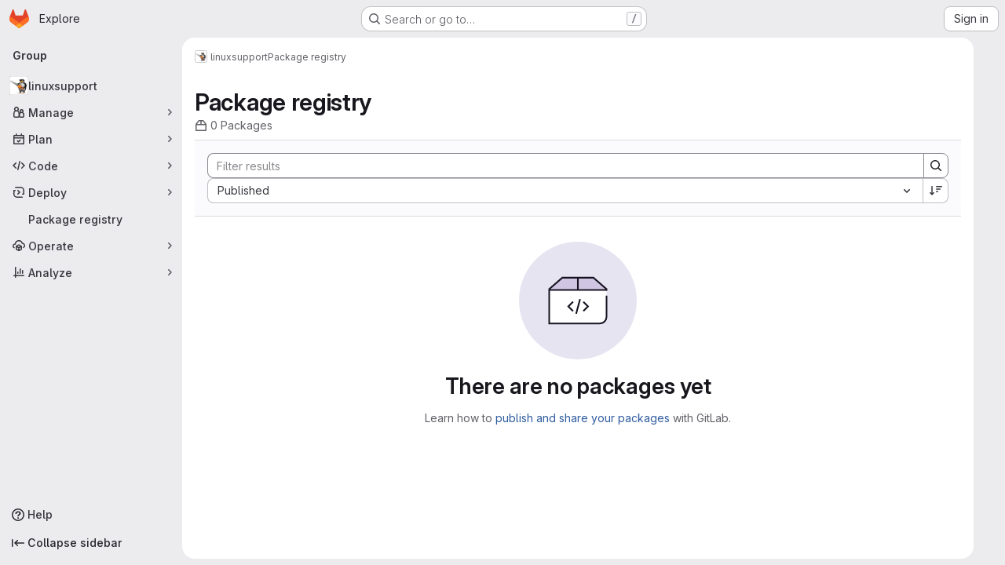

--- FILE ---
content_type: text/css; charset=utf-8
request_url: https://gitlab.cern.ch/assets/highlight/themes/dark-c73a404d1f019e02345db3f656cde81011d1ed7ae616045770ab85f7deac07d6.css
body_size: 3367
content:
.code.highlight .hljs-comment{color:var(--color-hljs-comment)}.code.highlight .hljs-link{color:var(--color-hljs-link)}.code.highlight .hljs-meta{color:var(--color-hljs-meta)}.code.highlight .hljs-keyword{color:var(--color-hljs-keyword)}.code.highlight .hljs-type{color:var(--color-hljs-type)}.code.highlight .hljs-attr,.code.highlight .hljs-property{color:var(--color-hljs-attr)}.code.highlight .hljs-built_in{color:var(--color-hljs-builtin)}.code.highlight .hljs-literal{color:var(--color-hljs-literal)}.code.highlight .hljs-title{color:var(--color-hljs-title)}.code.highlight .hljs-title.class_{color:var(--color-hljs-class)}.code.highlight .hljs-title.class_.inherited__{color:var(--color-hljs-variable)}.code.highlight .hljs-title.function_{color:var(--color-hljs-function)}.code.highlight .hljs-tag,.code.highlight .hljs-name{color:var(--color-hljs-tag)}.code.highlight .hljs-number{color:var(--color-hljs-number)}.code.highlight .hljs-subst{color:var(--color-hljs-subst)}.code.highlight .hljs-string,.code.highlight .hljs-section,.code.highlight .hljs-bullet{color:var(--color-hljs-string)}.code.highlight .hljs-symbol{color:var(--color-hljs-symbol)}.code.highlight .hljs-variable{color:var(--color-hljs-variable)}.code.highlight .hljs-variable.language_{color:var(--color-hljs-language)}.code.highlight .hljs-variable.constant_{color:var(--color-hljs-constant)}.code.highlight .hljs-attribute{color:var(--color-hljs-attribute)}.code.highlight .hljs-operator{color:var(--color-hljs-operator)}.code.highlight .hljs-punctuation{color:var(--color-hljs-punctuation)}.code.highlight .hljs-regexp{color:var(--color-hljs-regexp)}.code.highlight .hljs-params{color:var(--color-hljs-params)}.code.highlight .hljs-doctag{color:var(--color-hljs-doctag)}.code.highlight .hljs-selector-tag{color:var(--color-hljs-selector-tag)}.code.highlight .hljs-selector-class{color:var(--color-hljs-selector-class)}.code.highlight .hljs-selector-id{color:var(--color-hljs-selector-id)}.code.highlight .hljs-selector-attr{color:var(--color-hljs-selector-attr)}.code.highlight .hljs-selector-pseudo{color:var(--color-hljs-selector-pseudo)}:root{--color-hljs-comment: #969896;--color-hljs-variable: #b294bb;--color-hljs-link: #de935f;--color-hljs-meta: #969896;--color-hljs-keyword: #b294bb;--color-hljs-type: #f0c674;--color-hljs-attr: #81a2be;--color-hljs-builtin: #c5c8c6;--color-hljs-title: #c5c8c6;--color-hljs-class: #f0c674;--color-hljs-function: #81a2be;--color-hljs-tag: #8abeb7;--color-hljs-number: #de935f;--color-hljs-subst: #c5c8c6;--color-hljs-string: #b5bd68;--color-hljs-symbol: #b5bd68;--color-hljs-variable: #c66;--color-hljs-operator: #8abeb7;--color-hljs-punctuation: #c5c8c6;--color-hljs-regexp: #b5bd68;--color-hljs-constant: #81a2be;--color-hljs-literal: #b294bb;--color-hljs-language: #81a2be;--color-hljs-params: #81a2be;--color-hljs-selector-doctag: #969896;--color-hljs-selector-tag: #8abeb7;--color-hljs-selector-class: #f0c674;--color-hljs-selector-id: #f0c674;--color-hljs-selector-attr: #8abeb7;--color-hljs-selector-pseudo: #8abeb7;--default-diff-color-deletion: #ff3333;--default-diff-color-addition: #288f2a;--diff-addition-color: #233726;--diff-deletion-color: #4b2526}.code.dark,.code.code-syntax-highlight-theme{--code-dark-theme: 1;--code-border-lightness-adjust: 0.1;--diff-expansion-background-color: #626168;--code-empty-background: #28272d;--code-line-number-background-color: #1d1f21;--code-line-number-color: rgba(255, 255, 255, 0.3);--code-line-number-hover-background-color: #493c83;--code-line-number-hover-border-color: #5c47a6;--code-line-number-hover-color: #f4f0ff;--code-old-diff-line-number-background-color: #4b2526;--code-old-diff-line-number-color: #806565;--code-old-diff-sign-color: #806565;--code-old-diff-background-color: #4b2526;--code-old-diff-border-color: #808080;--code-old-diff-color: #806565;--code-old-inline-diff-background-color: rgba(255, 51, 51, 0.25);--code-new-diff-line-number-background-color: #233726;--code-new-diff-line-number-color: #627165;--code-new-diff-sign-color: #627165;--code-new-diff-background-color: #233726;--code-new-diff-border-color: #808080;--code-new-diff-color: #627165;--code-new-inline-diff-background-color: rgba(51, 255, 51, 0.2);--code-meta-diff-background-color: rgba(255, 255, 255, 0.1);--code-meta-diff-color: rgba(255, 255, 255, 0.3);--code-diff-hunk-header-background-color: rgba(255, 255, 255, 0.1);--code-diff-hunk-header-color: rgba(255, 255, 255, 0.3);--code-diff-expand-button-background-color: #626168;--code-diff-expand-button-color: #bfbfc3;--code-diff-expand-button-hover-background-color: #a4a3a8;--code-diff-expand-button-hover-color: #fff;--code-highlighted-line-background-color: #693c14;--code-highlighted-line-border-color: #ab6100}.code.dark.blob-viewer .hljs-title\.class,.code.code-syntax-highlight-theme.blob-viewer .hljs-title\.class{color:#f0c674}.code.dark.blob-viewer .hljs-title\.class\.inherited,.code.code-syntax-highlight-theme.blob-viewer .hljs-title\.class\.inherited{color:#c66}.code.dark.blob-viewer .hljs-variable\.constant,.code.code-syntax-highlight-theme.blob-viewer .hljs-variable\.constant{color:#c66}.code.dark.blob-viewer .hljs-title\.function,.code.code-syntax-highlight-theme.blob-viewer .hljs-title\.function{color:#81a2be}.code.dark .file-line-blame::before,.code.code-syntax-highlight-theme .file-line-blame::before{visibility:hidden;align-self:center;margin-right:.125rem;width:1rem;height:1rem;background-color:rgba(255,255,255,.3);-webkit-mask-image:url(/assets/icons-stacked-9338d6b4edff29159928f107e724024fe9fb9ae236b01d132551625715074d0a.svg#git);mask-image:url(/assets/icons-stacked-9338d6b4edff29159928f107e724024fe9fb9ae236b01d132551625715074d0a.svg#git);-webkit-mask-repeat:no-repeat;mask-repeat:no-repeat;-webkit-mask-size:cover;mask-size:cover;-webkit-mask-position:center;mask-position:center;content:""}.code.dark .file-line-blame:hover::before,.code.code-syntax-highlight-theme .file-line-blame:hover::before{background-color:rgba(255,255,255,.6)}.code.dark .line-links:hover,.code.dark .line-links:focus-within,.code.code-syntax-highlight-theme .line-links:hover,.code.code-syntax-highlight-theme .line-links:focus-within{background-color:#050606}.code.dark .line-numbers,.code.dark .diff-line-num,.code.dark .code-search-line,.code.code-syntax-highlight-theme .line-numbers,.code.code-syntax-highlight-theme .diff-line-num,.code.code-syntax-highlight-theme .code-search-line{background-color:#1d1f21}.code.dark .diff-line-num,.code.dark .diff-line-num a,.code.code-syntax-highlight-theme .diff-line-num,.code.code-syntax-highlight-theme .diff-line-num a{color:rgba(255,255,255,.3)}.code.dark pre.code,.code.dark .diff-line-num,.code.code-syntax-highlight-theme pre.code,.code.code-syntax-highlight-theme .diff-line-num{border-color:#666}.code.dark,.code.dark pre.code,.code.dark .line_holder .line_content,.code.code-syntax-highlight-theme,.code.code-syntax-highlight-theme pre.code,.code.code-syntax-highlight-theme .line_holder .line_content{--code-background: #1d1f21;background-color:#1d1f21;color:#c5c8c6}.code.dark .diff-line-expand-button,.code.code-syntax-highlight-theme .diff-line-expand-button{background-color:#626168;color:#bfbfc3}.code.dark .diff-line-expand-button:hover,.code.code-syntax-highlight-theme .diff-line-expand-button:hover{background-color:#a4a3a8;color:#fff}.code.dark .diff-grid-row.line_holder.diff-tr .diff-td.commented:not(.hll),.code.code-syntax-highlight-theme .diff-grid-row.line_holder.diff-tr .diff-td.commented:not(.hll){--highlight-border-color: #2f68b4;background-color:#213454}.code.dark .line_holder.match .line_content,.code.dark .line_holder.old-nonewline .line_content,.code.dark .line_holder.new-nonewline .line_content,.code.code-syntax-highlight-theme .line_holder.match .line_content,.code.code-syntax-highlight-theme .line_holder.old-nonewline .line_content,.code.code-syntax-highlight-theme .line_holder.new-nonewline .line_content{color:rgba(255,255,255,.3);background:rgba(255,255,255,.1)}.code.dark .line_holder .diff-td.diff-line-num.hll,.code.dark .line_holder .diff-td.line-coverage.hll,.code.dark .line_holder .diff-td.line-inline-findings.hll,.code.dark .line_holder .diff-td.line_content.hll,.code.dark .line_holder td.diff-line-num.hll,.code.dark .line_holder td.line-coverage.hll,.code.dark .line_holder td.line_content.hll,.code.code-syntax-highlight-theme .line_holder .diff-td.diff-line-num.hll,.code.code-syntax-highlight-theme .line_holder .diff-td.line-coverage.hll,.code.code-syntax-highlight-theme .line_holder .diff-td.line-inline-findings.hll,.code.code-syntax-highlight-theme .line_holder .diff-td.line_content.hll,.code.code-syntax-highlight-theme .line_holder td.diff-line-num.hll,.code.code-syntax-highlight-theme .line_holder td.line-coverage.hll,.code.code-syntax-highlight-theme .line_holder td.line_content.hll{--highlight-border-color: #ab6100;background-color:#693c14}.code.dark .line_holder .line-coverage,.code.code-syntax-highlight-theme .line_holder .line-coverage{transition:border-left .1s ease-out}.code.dark .line_holder .line-coverage.coverage,.code.code-syntax-highlight-theme .line_holder .line-coverage.coverage{border-left:2px solid #b3e841}.code.dark .line_holder .line-coverage.no-coverage,.code.code-syntax-highlight-theme .line_holder .line-coverage.no-coverage{border-left:4px solid #ff4f33}.code.dark .line_holder .diff-line-num.new,.code.dark .line_holder .line-coverage.new,.code.dark .line_holder .line-inline-findings.new,.code.dark .line_holder .line_content.new,.code.dark .line_holder .diff-line-num.new-nomappinginraw,.code.dark .line_holder .line-coverage.new-nomappinginraw,.code.dark .line_holder .line-inline-findings.new-nomappinginraw,.code.dark .line_holder .line_content.new-nomappinginraw,.code.code-syntax-highlight-theme .line_holder .diff-line-num.new,.code.code-syntax-highlight-theme .line_holder .line-coverage.new,.code.code-syntax-highlight-theme .line_holder .line-inline-findings.new,.code.code-syntax-highlight-theme .line_holder .line_content.new,.code.code-syntax-highlight-theme .line_holder .diff-line-num.new-nomappinginraw,.code.code-syntax-highlight-theme .line_holder .line-coverage.new-nomappinginraw,.code.code-syntax-highlight-theme .line_holder .line-inline-findings.new-nomappinginraw,.code.code-syntax-highlight-theme .line_holder .line_content.new-nomappinginraw{background:#233726}.code.dark .line_holder .diff-line-num.new.line_content span.idiff,.code.dark .line_holder .line-coverage.new.line_content span.idiff,.code.dark .line_holder .line-inline-findings.new.line_content span.idiff,.code.dark .line_holder .line_content.new.line_content span.idiff,.code.dark .line_holder .diff-line-num.new-nomappinginraw.line_content span.idiff,.code.dark .line_holder .line-coverage.new-nomappinginraw.line_content span.idiff,.code.dark .line_holder .line-inline-findings.new-nomappinginraw.line_content span.idiff,.code.dark .line_holder .line_content.new-nomappinginraw.line_content span.idiff,.code.code-syntax-highlight-theme .line_holder .diff-line-num.new.line_content span.idiff,.code.code-syntax-highlight-theme .line_holder .line-coverage.new.line_content span.idiff,.code.code-syntax-highlight-theme .line_holder .line-inline-findings.new.line_content span.idiff,.code.code-syntax-highlight-theme .line_holder .line_content.new.line_content span.idiff,.code.code-syntax-highlight-theme .line_holder .diff-line-num.new-nomappinginraw.line_content span.idiff,.code.code-syntax-highlight-theme .line_holder .line-coverage.new-nomappinginraw.line_content span.idiff,.code.code-syntax-highlight-theme .line_holder .line-inline-findings.new-nomappinginraw.line_content span.idiff,.code.code-syntax-highlight-theme .line_holder .line_content.new-nomappinginraw.line_content span.idiff{background:rgba(51,255,51,.2)}.code.dark .line_holder .diff-line-num.new::before,.code.dark .line_holder .diff-line-num.new a,.code.dark .line_holder .line-coverage.new::before,.code.dark .line_holder .line-coverage.new a,.code.dark .line_holder .line-inline-findings.new::before,.code.dark .line_holder .line-inline-findings.new a,.code.dark .line_holder .line_content.new::before,.code.dark .line_holder .line_content.new a,.code.dark .line_holder .diff-line-num.new-nomappinginraw::before,.code.dark .line_holder .diff-line-num.new-nomappinginraw a,.code.dark .line_holder .line-coverage.new-nomappinginraw::before,.code.dark .line_holder .line-coverage.new-nomappinginraw a,.code.dark .line_holder .line-inline-findings.new-nomappinginraw::before,.code.dark .line_holder .line-inline-findings.new-nomappinginraw a,.code.dark .line_holder .line_content.new-nomappinginraw::before,.code.dark .line_holder .line_content.new-nomappinginraw a,.code.code-syntax-highlight-theme .line_holder .diff-line-num.new::before,.code.code-syntax-highlight-theme .line_holder .diff-line-num.new a,.code.code-syntax-highlight-theme .line_holder .line-coverage.new::before,.code.code-syntax-highlight-theme .line_holder .line-coverage.new a,.code.code-syntax-highlight-theme .line_holder .line-inline-findings.new::before,.code.code-syntax-highlight-theme .line_holder .line-inline-findings.new a,.code.code-syntax-highlight-theme .line_holder .line_content.new::before,.code.code-syntax-highlight-theme .line_holder .line_content.new a,.code.code-syntax-highlight-theme .line_holder .diff-line-num.new-nomappinginraw::before,.code.code-syntax-highlight-theme .line_holder .diff-line-num.new-nomappinginraw a,.code.code-syntax-highlight-theme .line_holder .line-coverage.new-nomappinginraw::before,.code.code-syntax-highlight-theme .line_holder .line-coverage.new-nomappinginraw a,.code.code-syntax-highlight-theme .line_holder .line-inline-findings.new-nomappinginraw::before,.code.code-syntax-highlight-theme .line_holder .line-inline-findings.new-nomappinginraw a,.code.code-syntax-highlight-theme .line_holder .line_content.new-nomappinginraw::before,.code.code-syntax-highlight-theme .line_holder .line_content.new-nomappinginraw a{color:#627165}.code.dark .line_holder .diff-line-num.old,.code.dark .line_holder .line-coverage.old,.code.dark .line_holder .line-inline-findings.old,.code.dark .line_holder .line_content.old,.code.dark .line_holder .diff-line-num.old-nomappinginraw,.code.dark .line_holder .line-coverage.old-nomappinginraw,.code.dark .line_holder .line-inline-findings.old-nomappinginraw,.code.dark .line_holder .line_content.old-nomappinginraw,.code.code-syntax-highlight-theme .line_holder .diff-line-num.old,.code.code-syntax-highlight-theme .line_holder .line-coverage.old,.code.code-syntax-highlight-theme .line_holder .line-inline-findings.old,.code.code-syntax-highlight-theme .line_holder .line_content.old,.code.code-syntax-highlight-theme .line_holder .diff-line-num.old-nomappinginraw,.code.code-syntax-highlight-theme .line_holder .line-coverage.old-nomappinginraw,.code.code-syntax-highlight-theme .line_holder .line-inline-findings.old-nomappinginraw,.code.code-syntax-highlight-theme .line_holder .line_content.old-nomappinginraw{background:#4b2526}.code.dark .line_holder .diff-line-num.old.line_content span.idiff,.code.dark .line_holder .line-coverage.old.line_content span.idiff,.code.dark .line_holder .line-inline-findings.old.line_content span.idiff,.code.dark .line_holder .line_content.old.line_content span.idiff,.code.dark .line_holder .diff-line-num.old-nomappinginraw.line_content span.idiff,.code.dark .line_holder .line-coverage.old-nomappinginraw.line_content span.idiff,.code.dark .line_holder .line-inline-findings.old-nomappinginraw.line_content span.idiff,.code.dark .line_holder .line_content.old-nomappinginraw.line_content span.idiff,.code.code-syntax-highlight-theme .line_holder .diff-line-num.old.line_content span.idiff,.code.code-syntax-highlight-theme .line_holder .line-coverage.old.line_content span.idiff,.code.code-syntax-highlight-theme .line_holder .line-inline-findings.old.line_content span.idiff,.code.code-syntax-highlight-theme .line_holder .line_content.old.line_content span.idiff,.code.code-syntax-highlight-theme .line_holder .diff-line-num.old-nomappinginraw.line_content span.idiff,.code.code-syntax-highlight-theme .line_holder .line-coverage.old-nomappinginraw.line_content span.idiff,.code.code-syntax-highlight-theme .line_holder .line-inline-findings.old-nomappinginraw.line_content span.idiff,.code.code-syntax-highlight-theme .line_holder .line_content.old-nomappinginraw.line_content span.idiff{background:rgba(255,51,51,.25)}.code.dark .line_holder .diff-line-num.old::before,.code.dark .line_holder .diff-line-num.old a,.code.dark .line_holder .line-coverage.old::before,.code.dark .line_holder .line-coverage.old a,.code.dark .line_holder .line-inline-findings.old::before,.code.dark .line_holder .line-inline-findings.old a,.code.dark .line_holder .line_content.old::before,.code.dark .line_holder .line_content.old a,.code.dark .line_holder .diff-line-num.old-nomappinginraw::before,.code.dark .line_holder .diff-line-num.old-nomappinginraw a,.code.dark .line_holder .line-coverage.old-nomappinginraw::before,.code.dark .line_holder .line-coverage.old-nomappinginraw a,.code.dark .line_holder .line-inline-findings.old-nomappinginraw::before,.code.dark .line_holder .line-inline-findings.old-nomappinginraw a,.code.dark .line_holder .line_content.old-nomappinginraw::before,.code.dark .line_holder .line_content.old-nomappinginraw a,.code.code-syntax-highlight-theme .line_holder .diff-line-num.old::before,.code.code-syntax-highlight-theme .line_holder .diff-line-num.old a,.code.code-syntax-highlight-theme .line_holder .line-coverage.old::before,.code.code-syntax-highlight-theme .line_holder .line-coverage.old a,.code.code-syntax-highlight-theme .line_holder .line-inline-findings.old::before,.code.code-syntax-highlight-theme .line_holder .line-inline-findings.old a,.code.code-syntax-highlight-theme .line_holder .line_content.old::before,.code.code-syntax-highlight-theme .line_holder .line_content.old a,.code.code-syntax-highlight-theme .line_holder .diff-line-num.old-nomappinginraw::before,.code.code-syntax-highlight-theme .line_holder .diff-line-num.old-nomappinginraw a,.code.code-syntax-highlight-theme .line_holder .line-coverage.old-nomappinginraw::before,.code.code-syntax-highlight-theme .line_holder .line-coverage.old-nomappinginraw a,.code.code-syntax-highlight-theme .line_holder .line-inline-findings.old-nomappinginraw::before,.code.code-syntax-highlight-theme .line_holder .line-inline-findings.old-nomappinginraw a,.code.code-syntax-highlight-theme .line_holder .line_content.old-nomappinginraw::before,.code.code-syntax-highlight-theme .line_holder .line_content.old-nomappinginraw a{color:#806565}.code.dark .line_holder:not(.match) .diff-grid-left:hover .diff-line-num:not(.empty-cell),.code.dark .line_holder:not(.match) .diff-grid-right:hover .diff-line-num:not(.empty-cell),.code.dark .line_holder.code-search-line:hover .diff-line-num:not(.empty-cell),.code.code-syntax-highlight-theme .line_holder:not(.match) .diff-grid-left:hover .diff-line-num:not(.empty-cell),.code.code-syntax-highlight-theme .line_holder:not(.match) .diff-grid-right:hover .diff-line-num:not(.empty-cell),.code.code-syntax-highlight-theme .line_holder.code-search-line:hover .diff-line-num:not(.empty-cell){background-color:#493c83;border-color:#ac93e6}.code.dark .line_holder:not(.match) .diff-grid-left:hover .diff-line-num:not(.empty-cell) a,.code.dark .line_holder:not(.match) .diff-grid-right:hover .diff-line-num:not(.empty-cell) a,.code.dark .line_holder.code-search-line:hover .diff-line-num:not(.empty-cell) a,.code.code-syntax-highlight-theme .line_holder:not(.match) .diff-grid-left:hover .diff-line-num:not(.empty-cell) a,.code.code-syntax-highlight-theme .line_holder:not(.match) .diff-grid-right:hover .diff-line-num:not(.empty-cell) a,.code.code-syntax-highlight-theme .line_holder.code-search-line:hover .diff-line-num:not(.empty-cell) a{color:#f4f0ff}.code.dark .line_holder .diff-line-num.is-over,.code.dark .line_holder .diff-line-num.hll:not(.empty-cell).is-over,.code.code-syntax-highlight-theme .line_holder .diff-line-num.is-over,.code.code-syntax-highlight-theme .line_holder .diff-line-num.hll:not(.empty-cell).is-over{background-color:#493c83;border-color:#ac93e6}.code.dark .line_holder .diff-line-num.is-over a,.code.dark .line_holder .diff-line-num.hll:not(.empty-cell).is-over a,.code.code-syntax-highlight-theme .line_holder .diff-line-num.is-over a,.code.code-syntax-highlight-theme .line_holder .diff-line-num.hll:not(.empty-cell).is-over a{color:#f4f0ff}.code.dark .line_holder .line_content.match,.code.code-syntax-highlight-theme .line_holder .line_content.match{color:rgba(255,255,255,.3);background:rgba(255,255,255,.1)}.code.dark .line_holder:not(.diff-expanded)+.diff-expanded>.diff-line-num,.code.dark .line_holder:not(.diff-expanded)+.diff-expanded>.line-coverage,.code.dark .line_holder:not(.diff-expanded)+.diff-expanded>.line_content,.code.dark .line_holder.diff-expanded+.line_holder:not(.diff-expanded)>.diff-line-num,.code.dark .line_holder.diff-expanded+.line_holder:not(.diff-expanded)>.line-coverage,.code.dark .line_holder.diff-expanded+.line_holder:not(.diff-expanded)>.line_content,.code.code-syntax-highlight-theme .line_holder:not(.diff-expanded)+.diff-expanded>.diff-line-num,.code.code-syntax-highlight-theme .line_holder:not(.diff-expanded)+.diff-expanded>.line-coverage,.code.code-syntax-highlight-theme .line_holder:not(.diff-expanded)+.diff-expanded>.line_content,.code.code-syntax-highlight-theme .line_holder.diff-expanded+.line_holder:not(.diff-expanded)>.diff-line-num,.code.code-syntax-highlight-theme .line_holder.diff-expanded+.line_holder:not(.diff-expanded)>.line-coverage,.code.code-syntax-highlight-theme .line_holder.diff-expanded+.line_holder:not(.diff-expanded)>.line_content{border-top:1px solid #050506}.code.dark .line_holder.diff-expanded>.diff-line-num,.code.dark .line_holder.diff-expanded>.line-coverage,.code.dark .line_holder.diff-expanded>.line_content,.code.code-syntax-highlight-theme .line_holder.diff-expanded>.diff-line-num,.code.code-syntax-highlight-theme .line_holder.diff-expanded>.line-coverage,.code.code-syntax-highlight-theme .line_holder.diff-expanded>.line_content{background:#3e3e3e;border-color:#3e3e3e}.code.dark .diff-line-num.conflict_marker_our,.code.dark .diff-line-num.conflict_our,.code.code-syntax-highlight-theme .diff-line-num.conflict_marker_our,.code.code-syntax-highlight-theme .diff-line-num.conflict_our{background-color:rgba(51,255,51,.2);border-color:rgba(51,255,51,.2)}.code.dark .diff-line-num.conflict_marker_their,.code.dark .diff-line-num.conflict_their,.code.code-syntax-highlight-theme .diff-line-num.conflict_marker_their,.code.code-syntax-highlight-theme .diff-line-num.conflict_their{background-color:rgba(40,120,201,.4);border-color:rgba(40,120,201,.4)}.code.dark .line_holder .line_content,.code.dark .line_holder .line-coverage,.code.code-syntax-highlight-theme .line_holder .line_content,.code.code-syntax-highlight-theme .line_holder .line-coverage{position:relative}.code.dark .line_holder .line_content.conflict_marker_our,.code.dark .line_holder .line-coverage.conflict_marker_our,.code.code-syntax-highlight-theme .line_holder .line_content.conflict_marker_our,.code.code-syntax-highlight-theme .line_holder .line-coverage.conflict_marker_our{background-color:rgba(51,255,51,.2);border-color:rgba(51,255,51,.2)}.code.dark .line_holder .line_content.conflict_marker_their,.code.dark .line_holder .line-coverage.conflict_marker_their,.code.code-syntax-highlight-theme .line_holder .line_content.conflict_marker_their,.code.code-syntax-highlight-theme .line_holder .line-coverage.conflict_marker_their{background-color:rgba(40,120,201,.4);border-color:rgba(40,120,201,.4)}.code.dark .line_holder .line_content.conflict_our,.code.dark .line_holder .line-coverage.conflict_our,.code.code-syntax-highlight-theme .line_holder .line_content.conflict_our,.code.code-syntax-highlight-theme .line_holder .line-coverage.conflict_our{background-color:rgba(51,255,51,.1);border-color:rgba(51,255,51,.1)}.code.dark .line_holder .line_content.conflict_their,.code.dark .line_holder .line-coverage.conflict_their,.code.code-syntax-highlight-theme .line_holder .line_content.conflict_their,.code.code-syntax-highlight-theme .line_holder .line-coverage.conflict_their{background-color:rgba(40,120,201,.3);border-color:rgba(40,120,201,.3)}.code.dark pre .hll,.code.code-syntax-highlight-theme pre .hll{background-color:#373b41 !important}.code.dark pre.dark code .selected-inline-section-marker,.code.code-syntax-highlight-theme pre.dark code .selected-inline-section-marker{background:#1d3043 !important}.code.dark pre.dark code .inline-section-marker,.code.code-syntax-highlight-theme pre.dark code .inline-section-marker{background:#373b41}.code.dark .file-holder div.code.dark .selected-inline-number-mark,.code.code-syntax-highlight-theme .file-holder div.code.dark .selected-inline-number-mark{color:#bfbfc3}.code.dark .file-holder div.code.dark .unselected-inline-number-mark,.code.code-syntax-highlight-theme .file-holder div.code.dark .unselected-inline-number-mark{color:#626168}.code.dark span.highlight_word,.code.code-syntax-highlight-theme span.highlight_word{background-color:#ffe792 !important;color:#050506 !important}.code.dark .line a,.code.code-syntax-highlight-theme .line a{color:#81a2be}.code.dark .hll,.code.code-syntax-highlight-theme .hll{background-color:#373b41}.code.dark .c,.code.code-syntax-highlight-theme .c{color:#969896}.code.dark .err,.code.code-syntax-highlight-theme .err{color:#c66}.code.dark .k,.code.code-syntax-highlight-theme .k{color:#b294bb}.code.dark .l,.code.code-syntax-highlight-theme .l{color:#de935f}.code.dark .n,.code.code-syntax-highlight-theme .n{color:#c5c8c6}.code.dark .o,.code.code-syntax-highlight-theme .o{color:#8abeb7}.code.dark .p,.code.code-syntax-highlight-theme .p{color:#c5c8c6}.code.dark .cm,.code.code-syntax-highlight-theme .cm{color:#969896}.code.dark .cp,.code.code-syntax-highlight-theme .cp{color:#969896}.code.dark .c1,.code.code-syntax-highlight-theme .c1{color:#969896}.code.dark .cs,.code.code-syntax-highlight-theme .cs{color:#969896}.code.dark .cd,.code.code-syntax-highlight-theme .cd{color:#969896}.code.dark .gd,.code.code-syntax-highlight-theme .gd{color:#c66}.code.dark .ge,.code.code-syntax-highlight-theme .ge{font-style:italic}.code.dark .gh,.code.code-syntax-highlight-theme .gh{color:#8abeb7;font-weight:600}.code.dark .gi,.code.code-syntax-highlight-theme .gi{color:#b5bd68}.code.dark .gp,.code.code-syntax-highlight-theme .gp{color:#969896;font-weight:600}.code.dark .gs,.code.code-syntax-highlight-theme .gs{font-weight:600}.code.dark .gu,.code.code-syntax-highlight-theme .gu{color:#8abeb7;font-weight:600}.code.dark .kc,.code.code-syntax-highlight-theme .kc{color:#b294bb}.code.dark .kd,.code.code-syntax-highlight-theme .kd{color:#b294bb}.code.dark .kn,.code.code-syntax-highlight-theme .kn{color:#8abeb7}.code.dark .kp,.code.code-syntax-highlight-theme .kp{color:#b294bb}.code.dark .kr,.code.code-syntax-highlight-theme .kr{color:#b294bb}.code.dark .kt,.code.code-syntax-highlight-theme .kt{color:#f0c674}.code.dark .ld,.code.code-syntax-highlight-theme .ld{color:#b5bd68}.code.dark .m,.code.code-syntax-highlight-theme .m{color:#de935f}.code.dark .s,.code.code-syntax-highlight-theme .s{color:#b5bd68}.code.dark .na,.code.code-syntax-highlight-theme .na{color:#81a2be}.code.dark .nb,.code.code-syntax-highlight-theme .nb{color:#c5c8c6}.code.dark .nc,.code.code-syntax-highlight-theme .nc{color:#f0c674}.code.dark .no,.code.code-syntax-highlight-theme .no{color:#c66}.code.dark .nd,.code.code-syntax-highlight-theme .nd{color:#8abeb7}.code.dark .ni,.code.code-syntax-highlight-theme .ni{color:#c5c8c6}.code.dark .ne,.code.code-syntax-highlight-theme .ne{color:#c66}.code.dark .nf,.code.code-syntax-highlight-theme .nf{color:#81a2be}.code.dark .nl,.code.code-syntax-highlight-theme .nl{color:#c5c8c6}.code.dark .nn,.code.code-syntax-highlight-theme .nn{color:#f0c674}.code.dark .nx,.code.code-syntax-highlight-theme .nx{color:#81a2be}.code.dark .py,.code.code-syntax-highlight-theme .py{color:#c5c8c6}.code.dark .nt,.code.code-syntax-highlight-theme .nt{color:#8abeb7}.code.dark .nv,.code.code-syntax-highlight-theme .nv{color:#c66}.code.dark .ow,.code.code-syntax-highlight-theme .ow{color:#8abeb7}.code.dark .w,.code.code-syntax-highlight-theme .w{color:#c5c8c6}.code.dark .mf,.code.code-syntax-highlight-theme .mf{color:#de935f}.code.dark .mh,.code.code-syntax-highlight-theme .mh{color:#de935f}.code.dark .mi,.code.code-syntax-highlight-theme .mi{color:#de935f}.code.dark .mo,.code.code-syntax-highlight-theme .mo{color:#de935f}.code.dark .sb,.code.code-syntax-highlight-theme .sb{color:#b5bd68}.code.dark .sc,.code.code-syntax-highlight-theme .sc{color:#c5c8c6}.code.dark .sd,.code.code-syntax-highlight-theme .sd{color:#969896}.code.dark .s2,.code.code-syntax-highlight-theme .s2{color:#b5bd68}.code.dark .se,.code.code-syntax-highlight-theme .se{color:#de935f}.code.dark .sh,.code.code-syntax-highlight-theme .sh{color:#b5bd68}.code.dark .si,.code.code-syntax-highlight-theme .si{color:#de935f}.code.dark .sx,.code.code-syntax-highlight-theme .sx{color:#b5bd68}.code.dark .sr,.code.code-syntax-highlight-theme .sr{color:#b5bd68}.code.dark .s1,.code.code-syntax-highlight-theme .s1{color:#b5bd68}.code.dark .ss,.code.code-syntax-highlight-theme .ss{color:#b5bd68}.code.dark .bp,.code.code-syntax-highlight-theme .bp{color:#c5c8c6}.code.dark .vc,.code.code-syntax-highlight-theme .vc{color:#c66}.code.dark .vg,.code.code-syntax-highlight-theme .vg{color:#c66}.code.dark .vi,.code.code-syntax-highlight-theme .vi{color:#c66}.code.dark .il,.code.code-syntax-highlight-theme .il{color:#de935f}#conflicts .header.line_content.origin,#conflicts .diff-line-num.origin{background-color:rgba(40,120,201,.4);border-color:rgba(40,120,201,.4)}#conflicts .header.line_content.origin.selected,#conflicts .diff-line-num.origin.selected{background-color:rgba(40,120,201,.6);border-color:rgba(40,120,201,.6)}#conflicts .header.line_content.origin.unselected,#conflicts .diff-line-num.origin.unselected{background-color:rgba(255,255,255,.25);border-color:rgba(255,255,255,.25)}#conflicts .header.line_content.head,#conflicts .diff-line-num.head{background-color:rgba(51,255,51,.2);border-color:rgba(51,255,51,.2)}#conflicts .header.line_content.head.selected,#conflicts .diff-line-num.head.selected{background-color:rgba(51,255,51,.33);border-color:rgba(51,255,51,.33)}#conflicts .header.line_content.head.unselected,#conflicts .diff-line-num.head.unselected{background-color:rgba(255,255,255,.25);border-color:rgba(255,255,255,.25)}#conflicts .line_content.origin{background-color:rgba(40,120,201,.3)}#conflicts .line_content.origin.selected{background-color:rgba(40,120,201,.4)}#conflicts .line_content.origin.unselected{background-color:rgba(255,255,255,.1)}#conflicts .line_content.head{background-color:rgba(51,255,51,.1)}#conflicts .line_content.head.selected{background-color:rgba(51,255,51,.2)}#conflicts .line_content.head.unselected{background-color:rgba(255,255,255,.1)}


--- FILE ---
content_type: text/javascript; charset=utf-8
request_url: https://gitlab.cern.ch/assets/webpack/pages.groups.packages.9b1a0d72.chunk.js
body_size: 724
content:
(this.webpackJsonp=this.webpackJsonp||[]).push([["pages.groups.packages"],{104:function(e,t,a){a("HVBj"),a("m2aA"),e.exports=a("nEF3")},Wsf8:function(e,t,a){"use strict";a.d(t,"a",(function(){return r}));a("byxs");var n=a("ewH8"),s=a("GiFX"),o=a("5v28");const r=function(e,t,{withApolloProvider:a,name:r}={}){const i=document.querySelector(e);if(!i)return null;const c=i.dataset.viewModel?JSON.parse(i.dataset.viewModel):{},u=i.dataset.provide?JSON.parse(i.dataset.provide):{};return new n.default({el:i,apolloProvider:(d=a,!0===d?(n.default.use(s.b),new s.b({defaultClient:Object(o.d)()})):d instanceof s.b?d:void 0),name:r,provide:u,render:e=>e(t,{props:c})});var d}},m2aA:function(e,t,a){"use strict";a.r(t);var n=a("oa35"),s=a("Wsf8");Object(n.a)(),Object(s.a)("#js-amazon-q-settings",(function(){return a.e("amazonQGroupSettings").then(a.bind(null,"ofbg"))}))},nEF3:function(e,t,a){"use strict";a.r(t);var n=a("pVvv");const s=Object(n.a)();s&&(s.attachBreadcrumb(),s.attachMainComponent())},oa35:function(e,t,a){"use strict";a.d(t,"a",(function(){return s}));var n=a("7F3p");function s(){document.querySelector(".js-hand-raise-lead-modal")&&Promise.all([a.e("commons-initHandRaiseLeadModal-pages.gitlab_subscriptions.trials.duo_enterprise.new-pages.gitlab_sub-217ab672"),a.e("initHandRaiseLeadModal")]).then(a.bind(null,"+GbX")).then((function({default:e}){e()})).catch((function(e){return n.b(e)}));document.querySelector(".js-hand-raise-lead-trigger")&&a.e("initHandRaiseLeadButton").then(a.bind(null,"c/gd")).then((function({default:e}){e()})).catch((function(e){return n.b(e)}))}}},[[104,"runtime","main","commons-pages.groups.harbor.repositories-pages.groups.packages-pages.groups.registry.repositories-pa-2c5ccc2b","commons-pages.groups.packages-pages.projects.packages.packages"]]]);
//# sourceMappingURL=pages.groups.packages.9b1a0d72.chunk.js.map